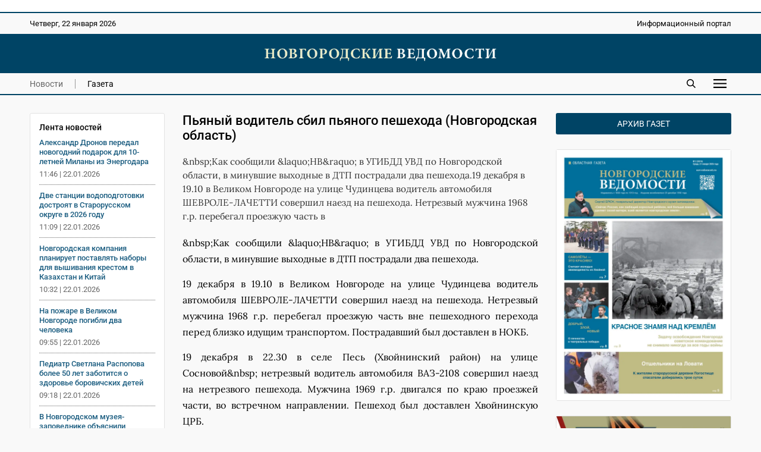

--- FILE ---
content_type: text/html; charset=UTF-8
request_url: https://novvedomosti.ru/news/unclassified/4359/
body_size: 7443
content:
<!DOCTYPE html>
<html lang="ru">
 <head>
  <link rel="canonical" href="https://novvedomosti.ru/news/unclassified/4359/">
  <title>Пьяный водитель сбил пьяного пешехода (Новгородская область) | Новгородские ведомости</title>
  <meta charset="UTF-8">
  <meta name="viewport" content="width=device-width, initial-scale=1">
  <meta name="description" content="&amp;amp;nbsp;Как сообщили &amp;amp;laquo;НВ&amp;amp;raquo; в УГИБДД УВД по Новгородской области, в минувшие выходные в ДТП пострадали два пешехода.19 декабря в">
  <meta name="theme-color" content="#FEF1E3">
  <meta property="og:type" content="article">
  <meta property="og:locale" content="ru_RU">
  <meta property="og:site_name" content="Новгородские ведомости">
  <meta property="og:title" content="Пьяный водитель сбил пьяного пешехода (Новгородская область)">
  <meta property="og:description" content="&amp;amp;nbsp;Как сообщили &amp;amp;laquo;НВ&amp;amp;raquo; в УГИБДД УВД по Новгородской области, в минувшие выходные в ДТП пострадали два пешехода.19 декабря в">
  <meta property="og:image" content="https://novvedomosti.ru/images/novvedomosti-image.jpg?1749291558">
  <meta property="og:image:secure_url" content="https://novvedomosti.ru/images/novvedomosti-image.jpg?1749291558">
  <meta property="og:image:type" content="image/jpeg">
  <meta property="og:image:width" content="1200">
  <meta property="og:image:height" content="630">
  <meta property="og:url" content= "https://novvedomosti.ru/news/unclassified/4359/">
  <meta name="twitter:card" content="summary_large_image">
  <meta name="twitter:site" content="Новгородские ведомости">
  <meta name="twitter:title" content="Пьяный водитель сбил пьяного пешехода (Новгородская область)">
  <meta name="twitter:description" content="&amp;amp;nbsp;Как сообщили &amp;amp;laquo;НВ&amp;amp;raquo; в УГИБДД УВД по Новгородской области, в минувшие выходные в ДТП пострадали два пешехода.19 декабря в">
  <meta name="twitter:image" content="https://novvedomosti.ru/images/novvedomosti-image.jpg?1749291558">
  <script type="application/ld+json">
   {
    "@context": "https://schema.org",
    "@type": "BreadcrumbList",
    "itemListElement":
    [
     {
      "@type": "ListItem",
      "position": 1,
      "name": "Главная",
      "item": "https://novvedomosti.ru/"
     },

     {
      "@type": "ListItem",
      "position": 2,
      "name": "Новости",
      "item": "https://novvedomosti.ru/news/"
     },

     {
      "@type": "ListItem",
      "position": 3,
      "name": "Без рубрики",
      "item": "https://novvedomosti.ru/news/unclassified/"
     },

     {
      "@type": "ListItem",
      "position": 4,
      "name": "Пьяный водитель сбил пьяного пешехода (Новгородская область)",
      "item": "https://novvedomosti.ru/news/unclassified/4359/"
     }
    ]
   }
  </script>
  <script>
   if(navigator.serviceWorker.controller)
   {
    console.log('[PWA Builder] active service worker found, no need to register')
   }
   else
   {
    navigator.serviceWorker.register('../../../pwa.js', {
     scope: '../../../'
    }).then(function(reg)
    {
     console.log('Service worker has been registered for scope:'+ reg.scope);
    });
   }
  </script>
  <script>window.yaContextCb=window.yaContextCb||[]</script>
  <script src="https://yandex.ru/ads/system/context.js" async></script>
  <link rel="stylesheet" type="text/css" href="/styles/style.css?1763731374">
  <link rel="stylesheet" type="text/css" href="/styles/style-text.css?1763466798">
  <link rel="manifest" href="/site.webmanifest?1749291377">
  <link rel="apple-touch-icon" href="/images/apple-touch-icon.png?1749291558">
  <link rel="shortcut icon" type="image/x-icon" href="/favicon.ico?1749291373">
 </head>
 <body>
  <script>
   (function(m,e,t,r,i,k,a){m[i]=m[i]||function(){(m[i].a=m[i].a||[]).push(arguments)};
   m[i].l=1*new Date();
   for (var j = 0; j < document.scripts.length; j++) {if (document.scripts[j].src === r) { return; }}
   k=e.createElement(t),a=e.getElementsByTagName(t)[0],k.async=1,k.src=r,a.parentNode.insertBefore(k,a)})
   (window, document, "script", "https://mc.yandex.ru/metrika/tag.js", "ym");

   ym(50175298, "init", {
        clickmap:true,
        trackLinks:true,
        accurateTrackBounce:true
   });
  </script>
  <div class="container">
   <div class="top_banner">
    <div class="banner_wrap">
     <div><script async src="https://pagead2.googlesyndication.com/pagead/js/adsbygoogle.js?client=ca-pub-8656146980314846"
     crossorigin="anonymous"></script>
<!-- Адаптивный медийный -->
<ins class="adsbygoogle"
     style="display:block"
     data-ad-client="ca-pub-8656146980314846"
     data-ad-slot="4413642267"
     data-ad-format="auto"
     data-full-width-responsive="true"></ins>
<script>
     (adsbygoogle = window.adsbygoogle || []).push({});
</script></div>
    </div>
   </div>
   <div class="top_mobile_banner">
    <div class="banner_wrap"><a href="https://t.me/novgorodskie_vedomosti" target="_blank" rel="nofollow noopener noreferrer"><img fetchpriority="high" src="https://novvedomosti.ru/images/banners/__2.gif?1749294499" alt="Телеграм канал Новгородские Ведомости" title="Телеграм канал Новгородские Ведомости" width="800" height="267"></a></div>    
   </div>
   <div class="top">
    <div class="top_wrap">
     <div class="date">
      <p>Четверг, 22 января 2026</p>
     </div>
     <div class="slogan">
      <p>Информационный портал</p>
     </div>
    </div>
   </div>
   <div class="header">
    <div class="header_wrap">
     <div class="logo"><a href="https://novvedomosti.ru/"><img fetchpriority="high" src="/images/novvedomosti-logo.webp" alt="Новгородские ведомости" title="Новгородские ведомости" width="440" height="25"></a></div>
    </div>
   </div>
   <div class="navigation">
    <div class="navigation_wrap">
     <div class="navigation_left">
      <div class="navigation_button"><a class="menu_active" href="https://novvedomosti.ru/news/">Новости</a></div>
      <div class="navigation_button_last"><a class="menu" href="https://novvedomosti.ru/issues/">Газета</a></div>
     </div>
     <div class="navigation_right">
      <div class="search_icon"><a href="https://novvedomosti.ru/search/"><img fetchpriority="high" src="/images/search.svg" alt="Поиск" width="90" height="90"></a></div>
      <div id="show_mobile_links" class="mobile_button" onclick="ShowHiddenMenu()"><img src="/images/menu.svg" alt="Меню" title="Открыть мобильное меню" width="129" height="90" decoding="async"></div>
      <div id="hide_mobile_links" class="mobile_button" onclick="HideHiddenMenu()" style="display: none"><img src="/images/close.svg" alt="Закрыть" title="Закрыть мобильное меню" width="90" height="90" decoding="async"></div>
     </div>
    </div>
   </div>
   <div id="mobile_links" class="hidden_links" style="display: none">
    <div class="hidden_links_wrap">
     <div class="hidden_links_item">
      <div class="hidden_links_item_title"><a class="submenu" href="https://novvedomosti.ru/news/">Новости</a></div>
      <div class="hidden_links_news_list">
       <div class="hidden_links_item_button"><a class="link" href="https://novvedomosti.ru/news/policy/">Политика</a></div>
       <div class="hidden_links_item_button"><a class="link" href="https://novvedomosti.ru/news/apk/">АПК</a></div>
       <div class="hidden_links_item_button"><a class="link" href="https://novvedomosti.ru/news/economy/">Экономика</a></div>
       <div class="hidden_links_item_button"><a class="link" href="https://novvedomosti.ru/news/society/">Общество</a></div>
       <div class="hidden_links_item_button"><a class="link" href="https://novvedomosti.ru/news/education/">Образование</a></div>
       <div class="hidden_links_item_button"><a class="link" href="https://novvedomosti.ru/news/medicine/">Медицина</a></div>
       <div class="hidden_links_item_button"><a class="link" href="https://novvedomosti.ru/news/culture/">Культура</a></div>
       <div class="hidden_links_item_button"><a class="link" href="https://novvedomosti.ru/news/sport/">Спорт</a></div>
       <div class="hidden_links_item_button"><a class="link" href="https://novvedomosti.ru/news/law/">Закон</a></div>
       <div class="hidden_links_item_button"><a class="link" href="https://novvedomosti.ru/news/geroi-zemli-novgorodskoy/">Герои&nbsp;земли&nbsp;новгородской</a></div>
       <div class="hidden_links_item_button"><a class="link" href="https://novvedomosti.ru/news/incidents/">Происшествия</a></div>
       <div class="hidden_links_item_button"><a class="link" href="https://novvedomosti.ru/news/ecology/">Экология</a></div>
       <div class="hidden_links_item_button"><a class="link" href="https://novvedomosti.ru/news/agrostartup/">Новгородский&nbsp;агростартап</a></div>
       <div class="hidden_links_item_button"><a class="link" href="https://novvedomosti.ru/news/tourism/">Туризм</a></div>
       <div class="hidden_links_item_button"><a class="link" href="https://novvedomosti.ru/news/business/">Бизнес</a></div>
       <div class="hidden_links_item_button"><a class="link" href="https://novvedomosti.ru/news/coronavirus/">Коронавирус</a></div>
       <div class="hidden_links_item_button"><a class="link" href="https://novvedomosti.ru/news/region/">Регион</a></div>
       <div class="hidden_links_item_button"><a class="link" href="https://novvedomosti.ru/news/elections/">Выборы</a></div>
       <div class="hidden_links_item_button"><a class="link" href="https://novvedomosti.ru/news/svo/">СВО</a></div>
       <div class="hidden_links_item_button"><a class="link" href="https://novvedomosti.ru/news/gramota/">Напиши&nbsp;мне&nbsp;грамоту</a></div>
       <div class="hidden_links_item_button"><a class="link" href="https://novvedomosti.ru/news/family/">Год&nbsp;семьи</a></div>
      </div>
     </div>
     <div class="hidden_links_item">
      <div class="hidden_links_item_title"><a class="submenu" href="https://novvedomosti.ru/articles/">Статьи</a></div>
      <div class="hidden_links_articles_list">
       <div class="hidden_links_item_button"><a class="link" href="https://novvedomosti.ru/articles/soldatskiy-orden/">Солдатский&nbsp;орден</a></div>
       <div class="hidden_links_item_button"><a class="link" href="https://novvedomosti.ru/articles/subject/">Тема</a></div>
       <div class="hidden_links_item_button"><a class="link" href="https://novvedomosti.ru/articles/nv_35/">НВ&nbsp;35</a></div>
       <div class="hidden_links_item_button"><a class="link" href="https://novvedomosti.ru/articles/actual-interview/">Актуальное&nbsp;интервью</a></div>
       <div class="hidden_links_item_button"><a class="link" href="https://novvedomosti.ru/articles/policy/">Политика</a></div>
       <div class="hidden_links_item_button"><a class="link" href="https://novvedomosti.ru/articles/economics-business/">Экономика</a></div>
       <div class="hidden_links_item_button"><a class="link" href="https://novvedomosti.ru/articles/region/">Регион</a></div>
       <div class="hidden_links_item_button"><a class="link" href="https://novvedomosti.ru/articles/gorod-universitet/">Город-университет</a></div>
       <div class="hidden_links_item_button"><a class="link" href="https://novvedomosti.ru/articles/svoi-lyudi/">Свои&nbsp;люди</a></div>
       <div class="hidden_links_item_button"><a class="link" href="https://novvedomosti.ru/articles/president/">Президент</a></div>
       <div class="hidden_links_item_button"><a class="link" href="https://novvedomosti.ru/articles/alone-with-nature/">Наедине&nbsp;с&nbsp;природой</a></div>
       <div class="hidden_links_item_button"><a class="link" href="https://novvedomosti.ru/articles/earth-people/">Земля&nbsp;и&nbsp;люди</a></div>
       <div class="hidden_links_item_button"><a class="link" href="https://novvedomosti.ru/articles/society/">Общество</a></div>
       <div class="hidden_links_item_button"><a class="link" href="https://novvedomosti.ru/articles/education/">Образование</a></div>
       <div class="hidden_links_item_button"><a class="link" href="https://novvedomosti.ru/articles/my-business/">Моё&nbsp;дело</a></div>
       <div class="hidden_links_item_button"><a class="link" href="https://novvedomosti.ru/articles/culture/">Культура</a></div>
       <div class="hidden_links_item_button"><a class="link" href="https://novvedomosti.ru/articles/interlocutor/">Собеседник</a></div>
       <div class="hidden_links_item_button"><a class="link" href="https://novvedomosti.ru/articles/sport/">Спорт</a></div>
       <div class="hidden_links_item_button"><a class="link" href="https://novvedomosti.ru/articles/medicine/">Медицина</a></div>
       <div class="hidden_links_item_button"><a class="link" href="https://novvedomosti.ru/articles/reporter/">Репортер</a></div>
       <div class="hidden_links_item_button"><a class="link" href="https://novvedomosti.ru/articles/question-answer/">Вопрос-ответ</a></div>
       <div class="hidden_links_item_button"><a class="link" href="https://novvedomosti.ru/articles/law-and-order/">Закон&nbsp;и&nbsp;порядок</a></div>
       <div class="hidden_links_item_button"><a class="link" href="https://novvedomosti.ru/articles/house-of-soviets/">Дом&nbsp;советов</a></div>
       <div class="hidden_links_item_button"><a class="link" href="https://novvedomosti.ru/articles/life-line/">Линия&nbsp;жизни</a></div>
       <div class="hidden_links_item_button"><a class="link" href="https://novvedomosti.ru/articles/live-sound/">Живой&nbsp;звук</a></div>
       <div class="hidden_links_item_button"><a class="link" href="https://novvedomosti.ru/articles/city-history/">Жил-был&nbsp;город</a></div>
       <div class="hidden_links_item_button"><a class="link" href="https://novvedomosti.ru/articles/history/">История</a></div>
       <div class="hidden_links_item_button"><a class="link" href="https://novvedomosti.ru/articles/volunteers/">Волонтёры</a></div>
       <div class="hidden_links_item_button"><a class="link" href="https://novvedomosti.ru/articles/different-fate-one-war/">Разные&nbsp;судьбы&nbsp;одной&nbsp;войны</a></div>
       <div class="hidden_links_item_button"><a class="link" href="https://novvedomosti.ru/articles/tourism/">Туризм</a></div>
       <div class="hidden_links_item_button"><a class="link" href="https://novvedomosti.ru/articles/ecology/">Экология</a></div>
       <div class="hidden_links_item_button"><a class="link" href="https://novvedomosti.ru/articles/sovmestniy_proect_nv_kp/">«НВ»&nbsp;и&nbsp;«КП».&nbsp;Совместный&nbsp;проект</a></div>
      </div>
     </div>
    </div>
   </div>
   <div class="content">
    <div class="col_left">
     <div class="text_area">
      <div class="news_feeds">
       <div class="news_feed">
        <div class="news_feed_title">Лента новостей</div>
        <div class="news_feed_list">
         <div class="news_feed_list_title"><a class="link" href="https://novvedomosti.ru/news/society/111130/">Александр Дронов передал новогодний подарок для 10-летней Миланы из Энергодара</a></div>
         <div class="news_feed_list_date">11:46 | 22.01.2026</div>
         <div class="news_feed_list_title"><a class="link" href="https://novvedomosti.ru/news/economy/111126/">Две станции водоподготовки достроят в Старорусском округе в 2026 году</a></div>
         <div class="news_feed_list_date">11:09 | 22.01.2026</div>
         <div class="news_feed_list_title"><a class="link" href="https://novvedomosti.ru/news/economy/111123/">Новгородская компания планирует поставлять наборы для вышивания крестом в Казахстан и Китай</a></div>
         <div class="news_feed_list_date">10:32 | 22.01.2026</div>
         <div class="news_feed_list_title"><a class="link" href="https://novvedomosti.ru/news/incidents/111125/">На пожаре в Великом Новгороде погибли два человека</a></div>
         <div class="news_feed_list_date">09:55 | 22.01.2026</div>
         <div class="news_feed_list_title"><a class="link" href="https://novvedomosti.ru/news/medicine/111120/">Педиатр Светлана Распопова более 50 лет заботится о здоровье боровичских детей</a></div>
         <div class="news_feed_list_date">09:18 | 22.01.2026</div>
         <div class="news_feed_list_title"><a class="link" href="https://novvedomosti.ru/news/society/111108/">В Новгородском музея-заповеднике объяснили, почему опасно кататься с кремлёвского вала</a></div>
         <div class="news_feed_list_date">08:41 | 22.01.2026</div>
        </div>
        <div class="ad_subhead"><p>РЕКЛАМА</p></div>
        <div class="news_feed_add">
         <div id="yandex_rtb_R-A-326917-16"></div>
         <script>
          (function(w, d, n, s, t) {
            w[n] = w[n] || [];
            w[n].push(function() {
             Ya.Context.AdvManager.render({
                blockId: "R-A-326917-16",
                renderTo: "yandex_rtb_R-A-326917-16",
                async: true
             });
            });
            t = d.getElementsByTagName("script")[0];
            s = d.createElement("script");
            s.type = "text/javascript";
            s.src = "//an.yandex.ru/system/context.js";
            s.async = true;
            t.parentNode.insertBefore(s, t);
          })(this, this.document, "yandexContextAsyncCallbacks");
         </script>
        </div>
       </div>
      </div>
      <div class="text_column">
       <div class="title">
        <h1>Пьяный водитель сбил пьяного пешехода (Новгородская область)</h1>
       </div>
       <div class="description">
        <p>&amp;nbsp;Как сообщили &amp;laquo;НВ&amp;raquo; в УГИБДД УВД по Новгородской области, в минувшие выходные в ДТП пострадали два пешехода.19 декабря в 19.10 в Великом Новгороде на улице Чудинцева водитель автомобиля ШЕВРОЛЕ-ЛАЧЕТТИ совершил наезд на пешехода. Нетрезвый мужчина 1968 г.р. перебегал проезжую часть в</p>
       </div>
       <div class="text">
        <p align="justify">&amp;nbsp;Как сообщили &amp;laquo;НВ&amp;raquo; в УГИБДД УВД по Новгородской области, в минувшие выходные в ДТП пострадали два пешехода.</p><p align="justify">19 декабря в 19.10 в Великом Новгороде на улице Чудинцева водитель автомобиля ШЕВРОЛЕ-ЛАЧЕТТИ совершил наезд на пешехода. Нетрезвый мужчина 1968 г.р. перебегал проезжую часть вне пешеходного перехода перед близко идущим транспортом. Пострадавший был доставлен в НОКБ.</p><p align="justify">19 декабря в 22.30 в селе Песь (Хвойнинский район) на улице Сосновой&amp;nbsp; нетрезвый водитель автомобиля ВАЗ-2108 совершил наезд на нетрезвого пешехода. Мужчина 1969 г.р. двигался по краю проезжей части, во встречном направлении. Пешеход был доставлен Хвойнинскую ЦРБ.</p><p>&amp;nbsp;</p>
       </div>
      </div>
     </div>
     <div class="ad_subhead"><p>РЕКЛАМА</p></div>
     <div class="yandex_ad">
      <div class="item">
       <div id="yandex_rtb_R-A-326917-1"></div>
       <script>window.yaContextCb.push(()=>{
        Ya.Context.AdvManager.render({
        renderTo: 'yandex_rtb_R-A-326917-1',
        blockId: 'R-A-326917-1'
        })
       })</script>
      </div>
      <div class="item">
       <div id="yandex_rtb_R-A-326917-5"></div>
       <script>window.yaContextCb.push(()=>{
        Ya.Context.AdvManager.render({
        renderTo: 'yandex_rtb_R-A-326917-5',
        blockId: 'R-A-326917-5'
        })
       })</script>
      </div>
      <div class="item">
       <div id="yandex_rtb_R-A-326917-6"></div>
       <script>window.yaContextCb.push(()=>{
        Ya.Context.AdvManager.render({
        renderTo: 'yandex_rtb_R-A-326917-6',
        blockId: 'R-A-326917-6'
        })
       })</script>
      </div>
     </div>
     <div class="yandex_mobile_ad">
      <div class="item_left">
       <div id="yandex_rtb_R-A-326917-7"></div>
       <script>window.yaContextCb.push(()=>{
        Ya.Context.AdvManager.render({
        renderTo: 'yandex_rtb_R-A-326917-7',
        blockId: 'R-A-326917-7'
        })
       })</script>
      </div>
     </div>
     <div class="subhead"><h2>Еще новости</h2></div>
      <div class="row">
      <div class="item">
       <div class="item_text">
         <h3><a class="link" href="https://novvedomosti.ru/news/unclassified/100175/">Вышел в свет новый выпуск областной газеты «Новгородские ведомости».</a></h3>
         <p>Очередной номер «НВ» посвящён наиболее важным региональным темам</p>
        </div>
        <div class="item_date">
        <p>28.08.2024</p>
       </div>
      </div>
      <div class="item">
       <div class="item_image"><a href="https://novvedomosti.ru/news/unclassified/96589/" ><img fetchpriority="low" src="/images/news/96589-news-image.webp?1749368902" loading="lazy" alt="Президент РФ Владимир Путин обратился к гражданам России" width="1200" height="741"></a></div>
       <div class="item_text">
         <h3><a class="link" href="https://novvedomosti.ru/news/unclassified/96589/">Президент РФ Владимир Путин обратился к гражданам России</a></h3>
         <p>&quot;Обращаюсь к вам в связи с кровавым, варварским террористическим актом, жертвами которого стали десятки мирных, ни в чём не повинных людей – наши соотечественники, в...</p>
        </div>
        <div class="item_date">
        <p>23.03.2024</p>
       </div>
      </div>
      <div class="item">
       <div class="item_image"><a href="https://novvedomosti.ru/news/unclassified/94762/" ><img fetchpriority="low" src="/images/news/94762-news-image.webp?1749368705" loading="lazy" alt="Рождественское послание митрополита Новгородского и Старорусского Льва" width="1200" height="898"></a></div>
       <div class="item_text">
         <h3><a class="link" href="https://novvedomosti.ru/news/unclassified/94762/">Рождественское послание митрополита Новгородского и Старорусского Льва</a></h3>
         <p>Рождественское послание митрополита Новгородского  и Старорусского Льва боголюбивым пастырям, честному иночеству и всем верным чадам Новгородской митрополии</p>
        </div>
        <div class="item_date">
        <p>07.01.2024</p>
       </div>
      </div>
      <div class="item">
       <div class="item_image"><a href="https://novvedomosti.ru/news/unclassified/81862/" ><img fetchpriority="low" src="/images/news/81862-news-image.webp?1749366674" loading="lazy" alt="В ходе спецоперации на Украине погиб уроженец Чудовского района" width="1200" height="1047"></a></div>
       <div class="item_text">
         <h3><a class="link" href="https://novvedomosti.ru/news/unclassified/81862/">В ходе спецоперации на Украине погиб уроженец Чудовского района</a></h3>
         <p>Губернатор области Андрей Никитин выразил соболезнования родным и близким военнослужащего</p>
        </div>
        <div class="item_date">
        <p>10.07.2022</p>
       </div>
      </div>
      <div class="item">
       <div class="item_image"><a href="https://novvedomosti.ru/news/unclassified/79421/" ><img fetchpriority="low" src="/images/news/79421-97-news-image.jpg?1749366535" loading="lazy" alt="В ходе проведения спецоперации на территории Украины погиб житель Боровичей" width="640" height="895"></a></div>
       <div class="item_text">
         <h3><a class="link" href="https://novvedomosti.ru/news/unclassified/79421/">В ходе проведения спецоперации на территории Украины погиб житель Боровичей</a></h3>
         <p>Военнослужащий Даниил Титов из Боровичей посмертно награждён орденом Мужества</p>
        </div>
        <div class="item_date">
        <p>02.04.2022</p>
       </div>
      </div>
      <div class="item">
       <div class="item_image"><a href="https://novvedomosti.ru/news/unclassified/78774/" ><img fetchpriority="low" src="/images/news/78774-88-news-image.jpg?1749366504" loading="lazy" alt="Андрей Никитин поздравил женщин с 8 Марта" width="640" height="472"></a></div>
       <div class="item_text">
         <h3><a class="link" href="https://novvedomosti.ru/news/unclassified/78774/">Андрей Никитин поздравил женщин с 8 Марта</a></h3>
         <p>Глава региона опубликовал в социальной сети ролик с поздравлением, к которому присоединились новгородцы разных профессий</p>
        </div>
        <div class="item_date">
        <p>08.03.2022</p>
       </div>
      </div>
     </div>
    </div>
    <div class="col_right">
     <div class="archive"><p><a class="archive_link" href="https://novvedomosti.ru/issues/">Архив газет</a></p></div>
     <div class="issue_right"><a href="https://novvedomosti.ru/issues/424/"><img src="/images/issues/424-issue-image.webp" alt="Свежий выпуск газеты «Новгородские Ведомости» от 21.01.2026 года" title="Свежий выпуск газеты «Новгородские Ведомости» от 21.01.2026 года" width="1200" height="1724" loading="lazy" decoding="async"></a></div>
     <div class="banner_ad"><a href="https://novvedomosti.ru/soldaskiyorden/" target="_blank"><img src="/images/banners/soldorden.webp" alt="Вахта памяти" title="Вахта памяти" width="600" height="200" loading="lazy" decoding="async"></a></div>
     <div class="banner_ad"><a href="https://novvedomosti.ru/news/geroi-zemli-novgorodskoy/" target="_blank"><img src="/images/banners/gzn.jpg" alt="" title="" width="1280" height="426" loading="lazy" decoding="async"></a></div>
     <div class="banner_ad"><a href="https://novvedomosti.ru/articles/svoi-lyudi/" target="_blank"><img src="/images/banners/svoi-lyudi.webp" alt="Свои люди" title="Свои люди" width="600" height="200" loading="lazy" decoding="async"></a></div>
     <div class="banner_ad"><a href="https://novvedomosti.ru/articles/tag/волонтёры_СВО/" target="_blank"><img src="/images/banners/jg-Eks2sr5M.jpg" alt="Волонтеры СВО" title="Волонтеры СВО" width="1200" height="400" loading="lazy" decoding="async"></a></div>
     <div class="banner_ad"><a href="https://pobeda.onf.ru/requirements/novgorodskaya" target="_blank"><img src="/images/banners/6SEKxsBEB-8.jpg" alt="Народный фронт СВО" title="Народный фронт СВО" width="817" height="514" loading="lazy" decoding="async"></a></div>
     <div class="banner_ad"><a href="https://docs.google.com/forms/d/e/1FAIpQLSdqOIvx5ge75zwf5pSTVczBaiMVfToYYGje2UYJ1B-C8d2hAQ/viewform?" target="_blank"><img src="/images/banners/contrakt.png" alt="Контракт" title="Контракт" width="300" height="600" loading="lazy" decoding="async"></a></div>
     <div class="banner_ad"><a href="сохранижизнь-53.рф" target="_blank"><img src="/images/banners/rozh_podarok.png" alt="" title="" width="300" height="600" loading="lazy" decoding="async"></a></div>
    </div>
   </div>
   <div class="footer">
    <div class="footer_wrap">
     <div class="footer_info">
      <p>Информационный портал «Новгородские ведомости» 16+</p>
      <p>Зарегистрирован Федеральной службой по надзору в сфере связи, информационных технологий и массовых коммуникаций. Номер о регистрации СМИ Эл № ФС77-77322 от 5 декабря 2019 года. Учредитель: Областное государственное автономное учреждение «Агентство информационных коммуникаций»</p>
      <p>Главный редактор: И. Б. Кокоркина<br>Телефон/факс редакции: <a class="link" href="tel:+78162773292">+7 (8162) 77-32-92</a><br>Адрес электронной почты редакции: <a href="mailto:ved@novved.ru">ved@novved.ru</a></p>
      <p>Любое использование материалов допускается только при соблюдении правил перепечатки и при наличии гиперссылки на <a href="https://novvedomosti.ru/">Новгородские ведомости</a></p>
      <p>Материалы рубрики «Бизнес», а также с пометкой ® публикуются на правах рекламы.</p>
      <p><a href="https://novvedomosti.ru/files/Polozhenie_o_personalnykh_dannykh_OGAU_AIK.pdf" target="_blank">Положение об обработке персональных данных в ОГАУ «Агентство информационных коммуникаций»</a></p>
     </div>
     <div class="footer_social">
      <div class="social_head"><p>Мы в соцсетях</p></div>
      <div class="social">
       <div class="social_icon"><a href="https://t.me/novgorodskie_vedomosti" target="_blank" rel="nofollow noopener noreferrer"><img src="/images/social/tg.webp" alt="Телеграм" title="Присоединяйтесь к Телеграм" width="0" height="0" loading="lazy" decoding="async"></a></div>
       <div class="social_icon"><a href="https://vk.com/novvedomosti" target="_blank" rel="nofollow noopener noreferrer"><img src="/images/social/vk.webp" alt="ВКонтакте" title="Присоединяйтесь к ВКонтакте" width="0" height="0" loading="lazy" decoding="async"></a></div>
      </div>
      <div class="counter"><a href="https://metrika.yandex.ru/stat/?id=50175298&amp;from=informer" target="_blank" rel="nofollow"><img fetchpriority="low" src="https://informer.yandex.ru/informer/50175298/3_0_114D6AFF_114D6AFF_1_pageviews" style="width:88px; height:31px; border:0" loading="lazy" alt="Яндекс.Метрика" title="Яндекс.Метрика: данные за сегодня (просмотры, визиты и уникальные посетители)" class="ym-advanced-informer" data-cid="50175298" data-lang="ru"></a></div>
      <div class="macropod"><a href="https://macropod.ru/" target="_blank" rel="nofollow noopener noreferrer"><img src="/images/macropod-logo.svg" alt="Macropod" title="Macropod: разработка сайтов, интернет-магазинов и сервисов" width="127" height="90" loading="lazy" decoding="async"></a></div>
     </div>
    </div>
   </div>
   <div class="copyright">
    <div class="copyright_wrap">
     <div class="copyright_left">&copy; 2007&ndash;2026 Новгородские ведомости. Все права защищены.</div>
     <div class="copyright_right"><a class="link" href="https://novvedomosti.ru/about/">Редакция</a></div>
    </div>
   </div>
  </div>
  <script src="/scripts/jquery/jquery-3.7.1.min.js"></script>
  <script src="/scripts/menu/menu.js" defer></script>
  <script>
   $(document).ready (function () {
    $("iframe").each(function() {
      var width = $(this).width ();
      $(this).css("height", width / 1.7777 + "px");
    });
   });

   $(window).resize (function () {
    $("iframe").each(function() {
      var width = $(this).width ();
      $(this).css("height", width / 1.7777 + "px");
    });
   });
  </script>
 </body>
</html>


--- FILE ---
content_type: text/css
request_url: https://novvedomosti.ru/styles/style-text.css?1763466798
body_size: 1115
content:
@charset "UTF-8";

@font-face
{
 font-display: swap;
 font-family: 'Lora';
 font-style: normal;
 font-weight: 400;
 src: url('/styles/fonts/lora-v36-cyrillic_latin-regular.woff2') format('woff2'),
      url('/styles/fonts/lora-v36-cyrillic_latin-regular.ttf') format('truetype');
}

@font-face
{
 font-display: swap;
 font-family: 'Lora';
 font-style: italic;
 font-weight: 400;
 src: url('/styles/fonts/lora-v36-cyrillic_latin-italic.woff2') format('woff2'),
      url('/styles/fonts/lora-v36-cyrillic_latin-italic.ttf') format('truetype');
}

@font-face
{
 font-display: swap;
 font-family: 'Lora';
 font-style: normal;
 font-weight: 500;
 src: url('/styles/fonts/lora-v36-cyrillic_latin-500.woff2') format('woff2'),
      url('/styles/fonts/lora-v36-cyrillic_latin-500.ttf') format('truetype');
}

@font-face
{
 font-display: swap;
 font-family: 'Lora';
 font-style: italic;
 font-weight: 500;
 src: url('/styles/fonts/lora-v36-cyrillic_latin-500italic.woff2') format('woff2'),
      url('/styles/fonts/lora-v36-cyrillic_latin-500italic.ttf') format('truetype');
}

@font-face
{
 font-display: swap;
 font-family: 'Lora';
 font-style: normal;
 font-weight: 600;
 src: url('/styles/fonts/lora-v36-cyrillic_latin-600.woff2') format('woff2'),
      url('/styles/fonts/lora-v36-cyrillic_latin-600.ttf') format('truetype');
}

@font-face
{
 font-display: swap;
 font-family: 'Lora';
 font-style: italic;
 font-weight: 600;
 src: url('/styles/fonts/lora-v36-cyrillic_latin-600italic.woff2') format('woff2'),
      url('/styles/fonts/lora-v36-cyrillic_latin-600italic.ttf') format('truetype');
}

.text_area
{
 display: flex;
 position: relative;
 padding: 0;
 margin-top: 0;
 margin-left: 0;
 margin-right: 0;
 margin-bottom: 30px;
 justify-content: space-between;
 border-bottom: 2px solid #666666
}

.news_feeds
{
 position: relative;
 width: 30%;
 padding-top: 0;
 padding-left: 0;
 padding-right: 30px;
 padding-bottom: 0;
 margin: 0;
 box-sizing: border-box
}

.news_feed
{
 position: relative;
 padding-top: 15px;
 padding-left: 15px;
 padding-right: 15px;
 padding-bottom: 10px;
 margin-top: 0;
 margin-left: 0;
 margin-right: 0;
 margin-bottom: 30px;
 background: #ffffff;
 border: 1px solid #e3e3e3;
 border-radius: 3px;
 box-sizing: border-box
}

.news_feed_title
{
 font-size: 0.875rem;
 font-weight: 500;
 position: relative;
 padding: 0;
 margin-top: 0;
 margin-left: 0;
 margin-right: 0;
 margin-bottom: 10px
}

.news_feed_list
{
 position: relative;
 padding: 0;
 margin: 0
}

.news_feed_list_title
{
 font-size: 0.813rem;
 font-weight: 500;
 line-height: 1.3;
 position: relative;
 padding: 0;
 margin-top: 0;
 margin-left: 0;
 margin-right: 0;
 margin-bottom: 5px
}

.news_feed_list_date
{
 font-size: 0.813rem;
 color: #666666;
 position: relative;
 padding-top: 0;
 padding-left: 0;
 padding-right: 0;
 padding-bottom: 10px;
 margin-top: 0;
 margin-left: 0;
 margin-right: 0;
 margin-bottom: 10px;
 border-bottom: 1px dotted #666666
}

.news_feed_add
{
 position: relative;
 padding: 0;
 margin-top: 0;
 margin-left: 0;
 margin-right: 0;
 margin-bottom: 10px
}

.text_column
{
 position: relative;
 width: 70%;
 padding: 0;
 margin: 0
}

.headings
{
 display: flex;
 position: relative;
 padding: 0;
 margin-top: 0;
 margin-left: 0;
 margin-right: 0;
 margin-bottom: 15px;
 justify-content: flex-start;
 flex-wrap: wrap
 
}

.heading
{
 position: relative;
 padding-top: 0;
 padding-left: 0;
 padding-right: 20px;
 padding-bottom: 0;
 margin-top: 0;
 margin-left: 0;
 margin-right: 20px;
 margin-bottom: 15px;
 border-right: 1px solid #666000
}

.heading_end
{
 position: relative;
 padding: 0;
 margin-top: 0;
 margin-left: 0;
 margin-right: 0;
 margin-bottom: 10px;
}

.title h1
{
 margin-bottom: 20px
}

.description
{
 position: relative;
 padding: 0;
 margin-top: 0;
 margin-left: 0;
 margin-right: 0;
 margin-bottom: 20px
}

.description p
{
 font-family: 'Lora', serif;
 font-size: 0.965rem;
 color: #333333;
 line-height: 1.5;
 margin-bottom: 0
}

.image
{
 position: relative;
 padding: 0;
 margin-top: 0;
 margin-left: 0;
 margin-right: 0;
 margin-bottom: 20px
}

.image img
{
 width: 100%;
 height: auto;
 border-radius: 3px
}

.image_description
{
 position: relative;
 padding: 0;
 margin-top: 0;
 margin-left: 0;
 margin-right: 0;
 margin-bottom: 15px
}

.image_description p
{
 font-family: 'Lora', serif;
 font-size: 0.965rem;
 font-style: italic;
 color: #333333;
 line-height: 1.3;
 margin-bottom: 5px
}

.text
{
 position: relative;
 padding-top: 0;
 padding-left: 0;
 padding-right: 0;
 padding-bottom: 15px;
 margin: 0
}

.text p
{
 font-family: 'Lora', serif;
 font-size: 1rem;
 line-height: 1.7
}

.text li
{
 font-family: 'Lora', serif;
 font-size: 1rem;
 line-height: 1.7;
 margin-left: 0
}

.text strong
{
 font-weight: 600
}

.text figure
{
 margin-top: 30px;
 margin-bottom: 20px
}

.text img
{
 width: 100%;
 height: auto;
 margin-bottom: 10px;
 border-radius: 3px
}

.text figure figcaption
{
 font-size: 0.965rem;
 font-style: italic;
 color: #666666;
 margin: 0
}

.tag_link, .tag_link:hover, .tag_link:active, .tag_link:visited
{
 font-size: 1rem;
 text-decoration: none;
 border-bottom: 1px dotted #666666
}

.image-style-side
{
 max-width: 220px
}

.text blockquote
{
 padding-top: 20px;
 padding-left: 40px;
 padding-right: 40px;
 padding-bottom: 20px;
 margin-top: 20px;
 margin-left: 0;
 margin-right: 0;
 margin-bottom: 25px;
 border-top: 2px dotted #004465;
 border-bottom: 2px dotted #004465
}

.text blockquote p
{
 font-style: italic;
 color: #333333;
 margin: 0
}

.text iframe
{
 width: 100%;
 margin-top: 10px;
 border: 0;
 border-radius: 3px
}

.image_slider
{
 position: relative;
 padding: 0;
 margin-top: 0;
 margin-left: 0;
 margin-right: 0;
 margin-bottom: 10px;
 background: #FFF;
 border: 1px solid #E3E3E3;
 border-radius: 3px
}

.gallery_image
{
 position: relative;
 padding: 0;
 margin: 0
}

.gallery_image img
{
 width: 100%;
 height: auto
}

.images_slider
{
 position: relative;
 padding: 0;
 margin-top: 0;
 margin-left: 0;
 margin-right: 0;
 margin-bottom: 25px;
 background: #FFF;
 border-radius: 3px
}

.gallery_images
{
 position: relative;
 padding: 0;
 margin: 0
}

.gallery_images img
{
 width: 100%;
 height: auto;
 border: 2px solid #e6e6e6;
 box-sizing: border-box;
 cursor: pointer
}

@media screen and (max-width: 980px)
{
 .news_feeds
 {
  padding-right: 20px
 }
}

@media screen and (max-width: 780px)
{
 .news_feeds
 {
  display: none
 }

 .text_column
 {
  width: 100%;
  margin-bottom: 5px
 }

 .image
 {
  margin-bottom: 10px
 }

 .image_description
 {
  margin-bottom: 10px
 }

 .text
 {
  padding-bottom: 5px
 }

 .text h2
 {
  margin-bottom: 10px
 }

 .text h3
 {
  margin-bottom: 10px
 }

 .text ul
 {
  margin-bottom: 10px
 }

 .text p
 {
  font-size: 1rem;
  margin-bottom: 10px
 }

 .text li
 {
  font-size: 1rem
 }
 
 .text figure
 {
  margin-top: 20px;
  margin-bottom: 15px
 }

 .text blockquote
 {
  padding-left: 10px;
  padding-right: 10px
 }
}

@media screen and (max-width: 480px)
{
 .description p
 {
  font-size: 1rem
 }

 .text p,
 .text li
 {
  font-size: 1.063rem
 }
}

--- FILE ---
content_type: image/svg+xml
request_url: https://novvedomosti.ru/images/menu.svg
body_size: 126
content:
<?xml version="1.0" encoding="UTF-8"?>
<svg width="129" height="90" viewBox="0 0 129 90" xmlns="http://www.w3.org/2000/svg">
    <path id="-" fill="#000000" stroke="none" d="M 0 -0.050285 L 129 -0.050285 L 129 12.821228 L 0 12.821228 L 0 -0.050285 Z M 0 38.564243 L 129 38.564243 L 129 51.435757 L 0 51.435757 L 0 38.564243 Z M 0 77.178772 L 129 77.178772 L 129 90.050278 L 0 90.050278 L 0 77.178772 Z"/>
</svg>

--- FILE ---
content_type: image/svg+xml
request_url: https://novvedomosti.ru/images/close.svg
body_size: 162
content:
<?xml version="1.0" encoding="UTF-8"?>
<svg width="90" height="90" viewBox="0 0 90 90" xmlns="http://www.w3.org/2000/svg">
    <path id="-" fill="#000000" stroke="none" d="M 44.793579 37.527855 L 7.427559 0.161835 L -0.044587 7.63398 L 37.321434 45 L -0.044587 82.366013 L 7.427559 89.838165 L 44.793579 52.472145 L 82.159592 89.838165 L 89.631744 82.366013 L 52.265724 45 L 89.631744 7.63398 L 82.159592 0.161835 L 44.793579 37.527855 Z"/>
</svg>

--- FILE ---
content_type: image/svg+xml
request_url: https://novvedomosti.ru/images/macropod-logo.svg
body_size: 2345
content:
<?xml version="1.0" encoding="UTF-8"?>
<svg width="127" height="90" viewBox="0 0 127 90" xmlns="http://www.w3.org/2000/svg">
    <g id="x00201-">
        <g id="985308640">
            <path id="path1" fill="#62bcba" fill-rule="evenodd" stroke="none" d="M 75.987267 88.081085 C 75.179756 87.609291 75.662689 87.97847 75.263756 87.018394 L 75.140526 87.018394 L 75.02346 87.219276 C 74.671951 86.01902 71.105309 80.297035 70.221123 78.932312 C 62.51976 67.04705 27.452534 5.48407 25.029705 3.58448 L 25.091173 3.505302 L 24.948053 3.573112 L 26.349705 7.859062 C 27.780346 13.264618 34.840145 36.634907 35.226196 39.187286 C 39.248829 52.816441 43.09819 66.510139 47.015175 80.171829 C 47.604923 82.22921 48.652729 86.747147 49.465221 88.3843 C 53.818882 88.553497 58.480148 88.411575 62.865715 88.405418 C 64.488052 88.403336 75.396629 88.720947 75.987267 88.081085 Z"/>
            <path id="path2" fill="#f6c301" fill-rule="evenodd" stroke="none" d="M 87.242676 48.954464 C 87.623177 47.501759 88.018875 46.042896 88.432739 44.592842 C 89.358192 41.349888 91.231659 34.155594 92.009026 32.193493 C 93.136734 27.426327 94.784546 22.367928 96.146973 17.688744 C 96.744049 15.63871 100.277901 4.114944 100.209709 2.944054 C 100.343765 3.39534 98.487854 6.162384 98.041817 6.900459 C 97.142967 8.387497 96.323174 9.768028 95.474106 11.220734 L 80.156822 37.03373 C 79.734779 38.304306 78.083755 40.671955 77.346199 41.902092 L 71.76532 51.197189 C 71.211853 52.115871 70.872635 52.751659 70.345512 53.556549 C 69.798492 54.392033 69.386978 55.276432 68.845802 55.756466 L 75.263756 87.018394 C 75.662689 87.97847 75.179756 87.609291 75.987267 88.081085 L 87.242676 48.954464 Z"/>
            <path id="path3" fill="#cc2a6d" fill-rule="evenodd" stroke="none" d="M 98.647957 88.330032 L 124.84864 88.357025 C 124.572044 86.895844 116.794579 74.152222 115.04435 71.331245 L 105.103661 54.740376 L 95.575371 38.627789 C 94.930878 37.575611 94.684143 36.831947 93.902985 36.426117 C 93.488541 37.061287 92.653801 41.615265 92.464142 42.417313 L 89.298195 55.556488 L 98.647957 88.330032 Z"/>
            <path id="path4" fill="#3d0733" fill-rule="evenodd" stroke="none" d="M 100.204437 3.099754 C 99.426788 5.061859 89.358192 41.349888 88.432739 44.592842 C 88.018875 46.042896 87.623177 47.501759 87.242676 48.954464 L 89.39711 55.902462 L 89.98687 54.636005 L 92.464142 42.417313 C 92.653801 41.615265 93.488541 37.061287 93.902985 36.426117 C 94.684143 36.831947 94.930878 37.575611 95.575371 38.627789 L 105.103661 54.740376 L 115.04435 71.331245 C 116.794579 74.152222 124.572044 86.895844 124.84864 88.357025 L 98.647957 88.330032 C 99.134102 89.013313 100.828148 88.729752 101.662292 88.727104 L 125.160339 88.715073 L 100.204437 3.099754 Z"/>
            <path id="path5" fill="#e1725c" fill-rule="evenodd" stroke="none" d="M 0.542097 87.320709 L 0.338391 88.394295 L 26.406776 88.407455 L 35.589119 56.547626 L 31.452343 36.122051 Z"/>
            <path id="path6" fill="#4c7379" fill-rule="evenodd" stroke="none" d="M 75.140526 87.018394 C 74.870102 85.172737 73.735359 81.628082 73.1819 79.791191 C 72.468636 77.423019 71.772926 75.143974 71.108833 72.729156 C 70.452934 70.345695 69.788246 68.087151 69.067947 65.636871 C 68.487854 63.663357 67.373901 60.651779 67.090004 58.759239 L 63.848534 47.515823 C 63.794094 47.094173 62.664341 42.960945 62.532047 42.707031 L 50.939163 2.595993 L 24.825703 2.591637 L 24.821608 3.519981 L 25.091173 3.505302 L 25.029705 3.58448 L 70.221123 78.932312 C 71.105309 80.297035 74.671951 86.01902 75.02346 87.219276 L 75.140526 87.018394 Z"/>
            <path id="path7" fill="#e47e14" fill-rule="evenodd" stroke="none" d="M 66.480927 44.056503 C 66.409508 46.92791 68.747757 52.797356 68.549026 55.407795 C 68.922791 55.407795 68.791069 55.327431 68.845802 55.756466 C 69.386978 55.276432 69.798492 54.392033 70.345512 53.556549 C 70.872635 52.751659 71.211853 52.115871 71.76532 51.197189 L 77.346199 41.902092 C 78.083755 40.671955 79.734779 38.304306 80.156822 37.03373 L 95.474106 11.220734 C 96.323174 9.768028 97.142967 8.387497 98.041817 6.900459 C 98.487854 6.162384 100.343765 3.39534 100.209709 2.944054 C 100.411957 2.770447 100.576439 3.034691 100.332054 2.642303 L 74.393906 2.596565 L 64.861519 35.495689 C 64.71048 37.109352 65.202484 38.645924 65.489021 40.118896 C 65.613998 40.760223 65.779945 41.49683 65.918091 42.136074 C 66.032539 42.665073 66.163658 43.649487 66.480927 44.056503 Z"/>
            <path id="path8" fill="#cc2a6d" fill-rule="evenodd" stroke="none" d="M 31.452343 36.122051 L 31.423658 35.500664 L 24.948053 3.573112 L 25.091173 3.505302 L 24.821608 3.519981 C 24.288052 4.138153 16.676538 31.053093 15.781215 34.188412 C 14.279173 39.448826 12.852927 44.435955 11.295852 49.733307 C 9.828343 54.726593 7.98678 60.229843 6.799659 65.367943 L 0.542097 87.320709 L 31.452343 36.122051 Z"/>
            <path id="path9" fill="#572701" fill-rule="evenodd" stroke="none" d="M 37.740925 47.707607 L 35.226196 39.187286 C 34.762287 39.070839 34.831661 39.156788 34.527847 38.946201 C 34.446777 37.284142 34.429218 37.777058 33.950684 36.62463 C 33.633129 35.859566 33.508442 35.223541 33.181213 34.500431 C 31.967171 34.56905 32.865707 34.538837 32.509514 34.303391 C 32.124634 34.589272 31.759371 35.099804 31.423658 35.500664 L 31.452343 36.122051 L 35.589119 56.547626 C 35.727558 56.326809 35.646198 56.530579 35.814774 56.076683 L 37.470486 50.218033 C 37.652245 49.420151 37.464928 48.293816 37.740925 47.707607 Z"/>
            <path id="path10" fill="#572701" fill-rule="evenodd" stroke="none" d="M 68.549026 55.407795 C 68.787857 52.269825 66.259956 44.079941 65.489021 40.118896 C 65.202484 38.645924 64.71048 37.109352 64.861519 35.495689 L 64.450302 36.444302 C 64.106979 38.259178 63.715069 40.447304 62.99332 42.23959 C 62.755657 42.829586 62.950592 42.874146 62.532047 42.707031 C 62.664341 42.960945 63.794094 47.094173 63.848534 47.515823 L 67.090004 58.759239 C 67.764923 58.029644 68.622787 56.735577 68.549026 55.407795 Z"/>
            <path id="path11" fill="#160808" fill-rule="evenodd" stroke="none" d="M 24.948053 3.573112 L 31.423658 35.500664 C 31.759371 35.099804 32.124634 34.589272 32.509514 34.303391 C 32.865707 34.538837 31.967171 34.56905 33.181213 34.500431 C 33.508442 35.223541 33.633129 35.859566 33.950684 36.62463 C 34.429218 37.777058 34.446777 37.284142 34.527847 38.946201 C 34.831661 39.156788 34.762287 39.070839 35.226196 39.187286 C 34.840145 36.634907 27.780346 13.264618 26.349705 7.859062 L 24.948053 3.573112 Z"/>
            <path id="path12" fill="#715306" fill-rule="evenodd" stroke="none" d="M 68.845802 55.756466 C 68.791069 55.327431 68.922791 55.407795 68.549026 55.407795 C 68.622787 56.735577 67.764923 58.029644 67.090004 58.759239 C 67.373901 60.651779 68.487854 63.663357 69.067947 65.636871 C 69.788246 68.087151 70.452934 70.345695 71.108833 72.729156 C 71.772926 75.143974 72.468636 77.423019 73.1819 79.791191 C 73.735359 81.628082 74.870102 85.172737 75.140526 87.018394 L 75.263756 87.018394 L 68.845802 55.756466 Z"/>
        </g>
    </g>
</svg>